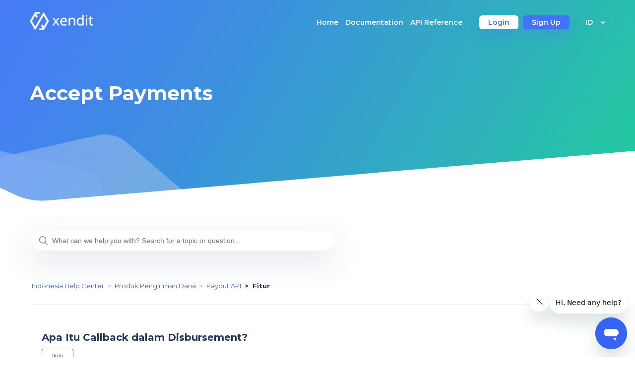

--- FILE ---
content_type: text/html; charset=utf-8
request_url: https://help.xendit.co/hc/id/articles/360028007071-Apa-Itu-Callback-dalam-Disbursement
body_size: 5194
content:
<!DOCTYPE html>
<html dir="ltr" lang="id">
<head>
  <meta charset="utf-8" />
  <!-- v26823 -->


  <title>Apa Itu Callback dalam Disbursement? &ndash; Indonesia Help Center</title>

  <meta name="csrf-param" content="authenticity_token">
<meta name="csrf-token" content="">

  <meta name="description" content="Callback adalah notifikasi yang kami kirimkan ke server Anda untuk pemberitahuan apakah status disbursement berhasil atau gagal.   Anda..." /><meta property="og:image" content="https://help.xendit.co/hc/theming_assets/01HZKWHANJ7FWVRZCYSZY43JP3" />
<meta property="og:type" content="website" />
<meta property="og:site_name" content="Indonesia Help Center" />
<meta property="og:title" content="Apa Itu Callback dalam Disbursement?" />
<meta property="og:description" content="Callback adalah notifikasi yang kami kirimkan ke server Anda untuk pemberitahuan apakah status disbursement berhasil atau gagal.
 
Anda juga dapat melihat informasi lengkap tentang callback disburs..." />
<meta property="og:url" content="https://help.xendit.co/hc/id/articles/360028007071-Apa-Itu-Callback-dalam-Disbursement" />
<link rel="canonical" href="https://help.xendit.co/hc/id/articles/360028007071-Apa-Itu-Callback-dalam-Disbursement">
<link rel="alternate" hreflang="en-us" href="https://help.xendit.co/hc/en-us/articles/360028007071-What-is-a-callback-in-Disbursement">
<link rel="alternate" hreflang="id" href="https://help.xendit.co/hc/id/articles/360028007071-Apa-Itu-Callback-dalam-Disbursement">
<link rel="alternate" hreflang="x-default" href="https://help.xendit.co/hc/en-us/articles/360028007071-What-is-a-callback-in-Disbursement">

  <link rel="stylesheet" href="//static.zdassets.com/hc/assets/application-f34d73e002337ab267a13449ad9d7955.css" media="all" id="stylesheet" />
    <!-- Entypo pictograms by Daniel Bruce — www.entypo.com -->
    <link rel="stylesheet" href="//static.zdassets.com/hc/assets/theming_v1_support-e05586b61178dcde2a13a3d323525a18.css" media="all" />
  <link rel="stylesheet" type="text/css" href="/hc/theming_assets/2232751/360000200132/style.css?digest=52573449144089">

  <link rel="icon" type="image/x-icon" href="/hc/theming_assets/01HZKWHASXV0HYF8MQ158Y7YVN">

    <script src="//static.zdassets.com/hc/assets/jquery-ed472032c65bb4295993684c673d706a.js"></script>
    

  <meta content="width=device-width, initial-scale=1.0" name="viewport" />
<!-- Google Tag Manager -->
<script>(function(w,d,s,l,i){w[l]=w[l]||[];w[l].push({'gtm.start':
new Date().getTime(),event:'gtm.js'});var f=d.getElementsByTagName(s)[0],
j=d.createElement(s),dl=l!='dataLayer'?'&l='+l:'';j.async=true;j.src=
'https://www.googletagmanager.com/gtm.js?id='+i+dl;f.parentNode.insertBefore(j,f);
})(window,document,'script','dataLayer','GTM-T75L6CR');</script>
<!-- End Google Tag Manager -->
<link rel="stylesheet" href="https://fonts.googleapis.com/css?family=Montserrat:400,500,600,700|Roboto:300,400">

<!-- ADA Chatbot 
<script id="__ada" data-handle="xendit" src="https://static.ada.support/embed2.js"></script>
End ADA Chatbot -->

<!-- Start of xenditsupport Zendesk Widget script -->
<script id="ze-snippet" src="https://static.zdassets.com/ekr/snippet.js?key=1220dc5c-342a-4b71-aa10-98b690a62ec8"> </script>
<!-- End of xenditsupport Zendesk Widget script -->
<script>
if (
    window.location.href.includes("?return_to=%2Fhc%2Frequests")
) {
    window.location.href = "https://help.xendit.co/hc/en-us/requests/";
}
</script>
  <script type="text/javascript" src="/hc/theming_assets/2232751/360000200132/script.js?digest=52573449144089"></script>
</head>
<body class="community-enabled">
  
  
  

  <!-- Google Tag Manager (noscript) -->
<noscript><iframe src="https://www.googletagmanager.com/ns.html?id=GTM-T75L6CR"
height="0" width="0" style="display:none;visibility:hidden"></iframe></noscript>
<!-- End Google Tag Manager (noscript) -->

<header class="header">
  <div class="logo">
    <a title="Beranda" href="/hc/id">
      <img src="/hc/theming_assets/01HZKWHANJ7FWVRZCYSZY43JP3" alt="Halaman beranda Pusat Bantuan Indonesia Help Center">
    </a>
  </div>
  <div class="nav-wrapper">
    <span class="icon-menu" tabindex="0" role="button" aria-controls="user-nav" aria-expanded="false" aria-label="Buka/tutup menu navigasi"></span>
    <nav class="user-nav" id="user-nav">
      <a href="/hc/en-us/">Home</a>
      <a href="https://docs.xendit.co/" target="_blank">Documentation</a>
      <a href="https://developers.xendit.co/api-reference/" target="_blank">API Reference</a>
      <a href="https://dashboard.xendit.co/" target="_blank" class="login-btn">Login</a>
      <a href="https://dashboard.xendit.co/auth/register/" target="_blank" class="sign-up-btn">Sign Up</a>
    </nav>
    <div class="header-language-selector">
      
        <div class="dropdown language-selector">
          <button class="dropdown-toggle" aria-haspopup="true">
            <span id="language-text"></span>
            <span th="language-text"></span>
          </button>
          <span class="dropdown-menu dropdown-menu-end" role="menu">
            
              <a href="/hc/change_language/en-us?return_to=%2Fhc%2Fen-us%2Farticles%2F360028007071-What-is-a-callback-in-Disbursement" dir="ltr" rel="nofollow" role="menuitem">
                English (US)
              </a>
            
              <a href="/hc/change_language/th?return_to=%2Fhc%2Fth" dir="ltr" rel="nofollow" role="menuitem">
                ไทย
              </a>
            
          </span>
        </div>
      
    </div>
  </div>
  <div class="mobile-menu">
    <a class="close" href="#">&times;</a>
    <nav class="mobile-nav">
      <ul>
        <li><a href="/hc/en-us/">Home</a></li>
        <li><a href="https://docs.xendit.co/" target="_blank">Documentation</a></li>
        <li><a href="https://developers.xendit.co/api-reference/" target="_blank">API Reference</a></li>
        <li class="centered sign-up">
          <a href="https://dashboard.xendit.co/auth/register/" target="_blank" class="sign-up-btn">Sign Up Now</a>
        </li>
        <li class="centered">
          <a href="https://dashboard.xendit.co/" target="_blank" class="login-btn">Login</a>
        </li>
      </ul>
    </nav>
  </div>
  <div class="overlay"></div>
</header>


  <main role="main">
    <section class="section hero">
  <div class="hero-inner">
    <h1 class="hero-page-title">Accept Payments</h1>
  </div>
</section>

<div class="container">
  <div class="search-bar">
    <form role="search" class="search" data-search="" action="/hc/id/search" accept-charset="UTF-8" method="get"><input type="hidden" name="utf8" value="&#x2713;" autocomplete="off" /><input type="hidden" name="category" id="category" value="37175898319513" autocomplete="off" />
<input type="search" name="query" id="query" placeholder="What can we help you with? Search for a topic or question..." aria-label="What can we help you with? Search for a topic or question..." /></form>
  </div>

  <nav class="sub-nav">
    <ol class="breadcrumbs">
  
    <li title="Indonesia Help Center">
      
        <a href="/hc/id">Indonesia Help Center</a>
      
    </li>
  
    <li title="Produk Pengiriman Dana">
      
        <a href="/hc/id/categories/37175898319513-Produk-Pengiriman-Dana">Produk Pengiriman Dana</a>
      
    </li>
  
    <li title="Payout API">
      
        <a href="/hc/id/sections/37176095621529-Payout-API">Payout API</a>
      
    </li>
  
    <li title="Fitur">
      
        <a href="/hc/id/sections/37176229379993-Fitur">Fitur</a>
      
    </li>
  
</ol>

  </nav>

  <div class="article-container" id="article-container">
    <article class="article">
      <header class="article-header">
        <h1 title="Apa Itu Callback dalam Disbursement?" class="article-title">
          Apa Itu Callback dalam Disbursement?
          
        </h1>

        
          <a class="article-subscribe" title="Membuka dialog masuk" rel="nofollow" role="button" data-auth-action="signin" aria-selected="false" href="/hc/id/articles/360028007071-Apa-Itu-Callback-dalam-Disbursement/subscription.html">Ikuti</a>
        
      </header>

      <section class="article-info">
        <div class="article-content">
          <div class="article-body"><p><span style="font-weight: 400;">Callback adalah notifikasi yang kami kirimkan ke server Anda untuk pemberitahuan apakah status disbursement berhasil atau gagal.</span></p>
<p>&nbsp;</p>
<p><span style="font-weight: 400;">Anda juga dapat melihat informasi lengkap tentang callback disbursement <a href="https://developers.xendit.co/api-reference/id/#notifikasi-disbursement" target="_self">disini</a></span></p></div>

          <div class="article-attachments">
            <ul class="attachments">
              
            </ul>
          </div>
        </div>
      </section>
     
    <footer>
        
          <div class="article-votes">
            <span class="article-votes-question">Apakah artikel ini membantu?</span>
            <div class="article-votes-controls" role='radiogroup'>
              <a class="button article-vote article-vote-up" data-helper="vote" data-item="article" data-type="up" data-id="360028007071" data-upvote-count="2" data-vote-count="4" data-vote-sum="0" data-vote-url="/hc/id/articles/360028007071/vote" data-value="null" data-label="2 dari 4 menganggap ini berguna" data-selected-class="null" aria-selected="false" role="radio" rel="nofollow" title="Ya" href="#"></a>
              <a class="button article-vote article-vote-down" data-helper="vote" data-item="article" data-type="down" data-id="360028007071" data-upvote-count="2" data-vote-count="4" data-vote-sum="0" data-vote-url="/hc/id/articles/360028007071/vote" data-value="null" data-label="2 dari 4 menganggap ini berguna" data-selected-class="null" aria-selected="false" role="radio" rel="nofollow" title="Tidak" href="#"></a>
            </div>
          </div>
        
      </footer>  
      

        <div class="article-comments" id="article-comments">
          <section class="comments">
            
            
            
            

            <ul id="comments" class="comment-list">
              
            </ul>

            

            
            
						
            
            
          </section>
        </div>
      
      
    </article>
  </div>
</div>
  </main>

  <footer class="footer">
    <div class="footer-inner" style="color:white">
        <nav class="footer-nav">
            <a href="https://www.xendit.co/id/company/" target="_blank">Tentang Kami</a>
<a href="https://www.xendit.co/id/careers/" target="_blank">Karir</a>
<a href="https://www.xendit.co/id/privacy-policy/" target="_blank">Kebijakan Privasi</a>
<a href="https://blog.xendit.co/id/" target="_blank">Blog</a>
<a href="mailto:help@xendit.co?subject=Inquiry">Hubungi Kami</a>
          <br/>
          <!--<br/>Rukan Grand Panglima Polim Kav.78, Jl. Panglima Polim Raya Pulo,<br/>Kebayoran Baru, Jakarta Selatan 12160-->
          <br/>Gedung Victoria, Jl. Sultan Hasanudin No.47-51, Melawai, <br/>Kec. Kby. Baru, Kota Jakarta Selatan, Daerah Khusus Ibukota Jakarta 12160
        </nav>
        <span style="line-height:30px;">
          <span class="whatsapp-icon"></span><b>WhatsApp:</b> +62 813 8474 8739 (For Indonesia)<br>
          <span class="viber-icon"></span><b>Viber:</b> <a class="viber-icon-pc" style="color:white; text-decoration:underline;position: relative;" href="javascript:void(0)" id="viber-link">XenditCustomerSuccessPH <span class="viber-qr">Please scan the QR code below to chat with us via Viber <img src="https://static.xendit.co/img/zendesk-guide/image__87_.png"></span></a> <a class="viber-icon-sp" href="viber://pa/info?uri=xenditcustomersuccessph" style="color:white; text-decoration:underline" target="_blank">Click here</a> (For Philippines)<br>
          <span class="phone-icon"></span><b>Indonesia Office:</b> +62 21 2793 7552 (Temporarily not available)<br>
          <br>© 2023 Xendit (PT Sinar Digital Terdepan). All rights reserved.
        </span>
    </div>
</footer>


  <!-- / -->

  
  <script src="//static.zdassets.com/hc/assets/id.3a7473d53c57c2a59d64.js"></script>
  

  <script type="text/javascript">
  /*

    Greetings sourcecode lurker!

    This is for internal Zendesk and legacy usage,
    we don't support or guarantee any of these values
    so please don't build stuff on top of them.

  */

  HelpCenter = {};
  HelpCenter.account = {"subdomain":"xenditsupport","environment":"production","name":"Xendit"};
  HelpCenter.user = {"identifier":"da39a3ee5e6b4b0d3255bfef95601890afd80709","email":null,"name":"","role":"anonymous","avatar_url":"https://assets.zendesk.com/hc/assets/default_avatar.png","is_admin":false,"organizations":[],"groups":[]};
  HelpCenter.internal = {"asset_url":"//static.zdassets.com/hc/assets/","web_widget_asset_composer_url":"https://static.zdassets.com/ekr/snippet.js","current_session":{"locale":"id","csrf_token":null,"shared_csrf_token":null},"usage_tracking":{"event":"article_viewed","data":"BAh7CDoLbG9jYWxlSSIHaWQGOgZFVDoPYXJ0aWNsZV9pZGwrCJ9qV9NTADoKX21ldGF7DDoPYWNjb3VudF9pZGkDrxEiOhNoZWxwX2NlbnRlcl9pZGwrCFcqr9FTADoNYnJhbmRfaWRsKwjEHa/RUwA6DHVzZXJfaWQwOhN1c2VyX3JvbGVfbmFtZUkiDkFOT05ZTU9VUwY7BlQ7AEkiB2lkBjsGVDoaYW5vbnltb3VzX3RyYWNraW5nX2lkMA==--963ca7167d9debb066f4815391a950153d9ac082","url":"https://help.xendit.co/hc/activity"},"current_record_id":"360028007071","current_record_url":"/hc/id/articles/360028007071-Apa-Itu-Callback-dalam-Disbursement","current_record_title":"Apa Itu Callback dalam Disbursement?","current_text_direction":"ltr","current_brand_id":360000200132,"current_brand_name":"Xendit","current_brand_url":"https://xenditsupport.zendesk.com","current_brand_active":true,"current_path":"/hc/id/articles/360028007071-Apa-Itu-Callback-dalam-Disbursement","show_autocomplete_breadcrumbs":true,"user_info_changing_enabled":false,"has_user_profiles_enabled":false,"has_end_user_attachments":true,"user_aliases_enabled":true,"has_anonymous_kb_voting":true,"has_multi_language_help_center":true,"show_at_mentions":false,"embeddables_config":{"embeddables_web_widget":false,"embeddables_help_center_auth_enabled":false,"embeddables_connect_ipms":false},"answer_bot_subdomain":"static","gather_plan_state":"subscribed","has_article_verification":true,"has_gather":true,"has_ckeditor":false,"has_community_enabled":true,"has_community_badges":true,"has_community_post_content_tagging":true,"has_gather_content_tags":true,"has_guide_content_tags":true,"has_user_segments":true,"has_answer_bot_web_form_enabled":false,"has_garden_modals":false,"theming_cookie_key":"hc-da39a3ee5e6b4b0d3255bfef95601890afd80709-2-preview","is_preview":false,"has_search_settings_in_plan":true,"theming_api_version":1,"theming_settings":{"brand_color":"rgba(68, 108, 179, 1)","brand_text_color":"rgba(0, 0, 0, 1)","text_color":"rgba(68, 108, 179, 1)","link_color":"rgba(68, 108, 179, 1)","background_color":"rgba(255, 255, 255, 1)","heading_font":"-apple-system, BlinkMacSystemFont, 'Segoe UI', Helvetica, Arial, sans-serif","text_font":"-apple-system, BlinkMacSystemFont, 'Segoe UI', Helvetica, Arial, sans-serif","logo":"/hc/theming_assets/01HZKWHANJ7FWVRZCYSZY43JP3","favicon":"/hc/theming_assets/01HZKWHASXV0HYF8MQ158Y7YVN","homepage_background_image":"/hc/theming_assets/01HZKWHAY662VHDG37SE3MZ0FJ","community_background_image":"/hc/theming_assets/01HZKWHB2BMTBP6K3JHD89B5NY","community_image":"/hc/theming_assets/01HZKWHB6M2QEJDTFJ8RENWX6X","instant_search":true,"scoped_kb_search":true,"scoped_community_search":false,"show_recent_activity":false,"show_articles_in_section":true,"show_article_author":false,"show_article_comments":true,"show_follow_article":true,"show_recently_viewed_articles":false,"show_related_articles":false,"show_article_sharing":false,"show_follow_section":false,"show_follow_post":true,"show_post_sharing":false,"show_follow_topic":true},"has_pci_credit_card_custom_field":true,"help_center_restricted":false,"is_assuming_someone_else":false,"flash_messages":[],"user_photo_editing_enabled":true,"user_preferred_locale":"en-us","base_locale":"id","login_url":"https://xenditsupport.zendesk.com/access?brand_id=360000200132\u0026return_to=https%3A%2F%2Fhelp.xendit.co%2Fhc%2Fid%2Farticles%2F360028007071-Apa-Itu-Callback-dalam-Disbursement","has_alternate_templates":true,"has_custom_statuses_enabled":true,"has_hc_generative_answers_setting_enabled":true,"has_generative_search_with_zgpt_enabled":false,"has_suggested_initial_questions_enabled":false,"has_guide_service_catalog":true,"has_service_catalog_search_poc":false,"has_service_catalog_itam":false,"has_csat_reverse_2_scale_in_mobile":false,"has_knowledge_navigation":false,"has_unified_navigation":false,"has_csat_bet365_branding":false,"version":"v26823","dev_mode":false};
</script>

  
  <script src="//static.zdassets.com/hc/assets/moment-3b62525bdab669b7b17d1a9d8b5d46b4.js"></script>
  <script src="//static.zdassets.com/hc/assets/hc_enduser-2a5c7d395cc5df83aeb04ab184a4dcef.js"></script>
  
  
</body>
</html>

--- FILE ---
content_type: image/svg+xml
request_url: https://help.xendit.co/hc/theming_assets/01HZKWHAY662VHDG37SE3MZ0FJ
body_size: 820
content:
<?xml version="1.0" encoding="UTF-8"?>
<svg width="1440px" height="350px" viewBox="0 0 1440 350" version="1.1" xmlns="http://www.w3.org/2000/svg" xmlns:xlink="http://www.w3.org/1999/xlink">
    <!-- Generator: Sketch 50.2 (55047) - http://www.bohemiancoding.com/sketch -->
    <title>zendesk_header</title>
    <desc>Created with Sketch.</desc>
    <defs>
        <linearGradient x1="95.7030093%" y1="56.3609741%" x2="-5.88125%" y2="42.2224121%" id="linearGradient-1">
            <stop stop-color="#21CE9A" offset="0%"></stop>
            <stop stop-color="#2EB1BB" offset="25%"></stop>
            <stop stop-color="#3C91DE" offset="57%"></stop>
            <stop stop-color="#457EF3" offset="83%"></stop>
            <stop stop-color="#4877FB" offset="100%"></stop>
        </linearGradient>
        <path d="M0,0 L0,248.707478 L193.183262,339.178268 C210.664419,347.364972 230.556561,350.845467 250.324041,349.176095 L1440,248.707478 L1440,0 L0,0 Z" id="path-2"></path>
    </defs>
    <g id="Page-1" stroke="none" stroke-width="1" fill="none" fill-rule="evenodd">
        <g id="zendesk_header_v1">
            <g id="Path-4" fill="url(#linearGradient-1)" fill-rule="nonzero">
                <path d="M0,0 L0,248.707478 L193.183262,339.178268 C210.664419,347.364972 230.556561,350.845467 250.324041,349.176095 L1440,248.707478 L1440,0 L0,0 Z" id="path-2"></path>
            </g>
            <g id="Group-6-Clipped">
                <g>
                    <mask id="mask-3" fill="white">
                        <use xlink:href="#path-2"></use>
                    </mask>
                    <g id="path-2"></g>
                    <g id="Group-6" opacity="0.3" mask="url(#mask-3)">
                        <g transform="translate(-454.000000, 126.702221)" id="Group">
                            <g>
                                <g fill="#EBECF0" fill-rule="nonzero">
                                    <path d="M751.917203,103.823376 L1083.83441,270.253575 C1099.30446,278.010582 1108.83441,292.346123 1108.83441,307.860137 L1108.83441,640.720536 C1108.83441,656.23455 1099.30446,670.57009 1083.83441,678.327098 L751.917203,844.757297 C736.447149,852.514304 717.387257,852.514304 701.917203,844.757297 L370,678.327098 C354.529946,670.57009 345,656.23455 345,640.720536 L345,307.860137 C345,292.346123 354.529946,278.010582 370,270.253575 L701.917203,103.823376 C717.387257,96.0663683 736.447149,96.0663683 751.917203,103.823376 Z" id="Polygon-Copy-3" style="mix-blend-mode: overlay;" transform="translate(726.917205, 474.290336) rotate(14.000000) translate(-726.917205, -474.290336) "></path>
                                    <path d="M491.917203,82.1112158 L823.834406,248.541415 C839.30446,256.298422 848.834406,270.633963 848.834406,286.147977 L848.834406,619.008376 C848.834406,634.52239 839.30446,648.857931 823.834406,656.614938 L491.917203,823.045137 C476.447149,830.802144 457.387257,830.802144 441.917203,823.045137 L110,656.614938 C94.529946,648.857931 85,634.52239 85,619.008376 L85,286.147977 C85,270.633963 94.529946,256.298422 110,248.541415 L441.917203,82.1112158 C457.387257,74.3542086 476.447149,74.3542086 491.917203,82.1112158 Z" id="Polygon" style="mix-blend-mode: overlay;" transform="translate(466.917203, 452.578176) rotate(-14.000000) translate(-466.917203, -452.578176) "></path>
                                </g>
                            </g>
                        </g>
                    </g>
                </g>
            </g>
        </g>
    </g>
</svg>

--- FILE ---
content_type: image/svg+xml
request_url: https://help.xendit.co/hc/theming_assets/01HZKWHAGK35NWXY5EJAW3FDTA
body_size: 103
content:
<?xml version="1.0" encoding="UTF-8"?>
<svg width="1440px" height="257px" viewBox="0 0 1440 257" version="1.1" xmlns="http://www.w3.org/2000/svg" xmlns:xlink="http://www.w3.org/1999/xlink">
    <!-- Generator: Sketch 59.1 (86144) - https://sketch.com -->
    <title>Zendesk - Footer</title>
    <desc>Created with Sketch.</desc>
    <defs>
        <linearGradient x1="95.7030093%" y1="52.5940306%" x2="-5.88125%" y2="46.8282687%" id="linearGradient-1">
            <stop stop-color="#4877FB" offset="0%"></stop>
            <stop stop-color="#457EF3" offset="17%"></stop>
            <stop stop-color="#3C91DE" offset="43%"></stop>
            <stop stop-color="#2EB1BB" offset="75%"></stop>
            <stop stop-color="#21CE9A" offset="100%"></stop>
        </linearGradient>
    </defs>
    <g id="Others" stroke="none" stroke-width="1" fill="none" fill-rule="evenodd">
        <g id="Help-Desk---Main-page" transform="translate(0.000000, -1040.000000)" fill="url(#linearGradient-1)" fill-rule="nonzero">
            <g id="Group-23" transform="translate(0.000000, 1038.000000)">
                <path d="M0,0.368895689 L0,140.368896 L193.183262,244.539549 C210.664419,253.965953 230.556561,257.973495 250.324041,256.051332 L1440,140.368896 L1440,140.368896 L1440,0.368895689 L0,0.368895689 Z" id="Zendesk---Footer" transform="translate(720.000000, 129.684448) scale(-1, -1) translate(-720.000000, -129.684448) "></path>
            </g>
        </g>
    </g>
</svg>

--- FILE ---
content_type: image/svg+xml
request_url: https://static.xendit.co/img/zendesk-guide/footer-viber-icons.svg
body_size: 1192
content:
<svg width="23" height="24" viewBox="0 0 23 24" fill="none" xmlns="http://www.w3.org/2000/svg">
<path d="M20.1917 2.337C19.5965 1.78863 17.1874 0.0404148 11.8162 0.0169803C11.8162 0.0169803 5.48417 -0.36266 2.40019 2.46823C0.684776 4.18364 0.0801641 6.70052 0.0145473 9.81731C-0.0510694 12.9341 -0.130747 18.774 5.49823 20.3582H5.50292L5.49823 22.7766C5.49823 22.7766 5.46074 23.7562 6.10753 23.953C6.88556 24.1968 7.34488 23.4515 8.09009 22.6501C8.49786 22.2095 9.06029 21.5627 9.48679 21.0706C13.3394 21.394 16.2969 20.6534 16.6343 20.5457C17.4124 20.2926 21.8134 19.7301 22.5258 13.8902C23.2663 7.86287 22.1696 4.0571 20.1917 2.337ZM20.8432 13.4497C20.2386 18.3241 16.6718 18.6334 16.0157 18.8443C15.7344 18.9334 13.1332 19.5801 9.86643 19.3692C9.86643 19.3692 7.42924 22.3079 6.66996 23.0719C6.42155 23.3203 6.14971 23.2969 6.1544 22.8047C6.1544 22.4813 6.17315 18.7881 6.17315 18.7881C6.16846 18.7881 6.16846 18.7881 6.17315 18.7881C1.40187 17.4663 1.68309 12.4935 1.73464 9.8923C1.7862 7.29107 2.27833 5.15852 3.73127 3.72433C6.34188 1.35744 11.7178 1.70896 11.7178 1.70896C16.2594 1.7277 18.4341 3.09628 18.9403 3.5556C20.6135 4.98979 21.4665 8.42061 20.8432 13.4497ZM14.3284 9.66264C14.3471 10.0657 13.7425 10.0938 13.7238 9.69077C13.6722 8.65964 13.1895 8.15814 12.1958 8.1019C11.7928 8.07847 11.8303 7.47386 12.2286 7.49729C13.5363 7.56759 14.2628 8.3175 14.3284 9.66264ZM15.2798 10.1923C15.3267 8.20501 14.0847 6.64896 11.7271 6.47554C11.3287 6.44742 11.3709 5.84281 11.7693 5.87093C14.4877 6.06778 15.936 7.93786 15.8844 10.2063C15.8797 10.6094 15.2704 10.5907 15.2798 10.1923ZM17.4827 10.8203C17.4874 11.2234 16.8781 11.2281 16.8781 10.825C16.8499 7.00516 14.3049 4.92418 11.2163 4.90074C10.8179 4.89605 10.8179 4.29613 11.2163 4.29613C14.6705 4.31956 17.4499 6.7052 17.4827 10.8203ZM16.953 15.4182V15.4275C16.4469 16.3181 15.5001 17.3023 14.5252 16.9883L14.5159 16.9742C13.5269 16.6977 11.1975 15.4978 9.72583 14.3261C8.96655 13.7262 8.27288 13.0185 7.73858 12.3389C7.25583 11.7343 6.76839 11.0172 6.29501 10.1548C5.2967 8.35031 5.07641 7.54416 5.07641 7.54416C4.76239 6.56928 5.74195 5.62253 6.63715 5.11634H6.64653C7.07772 4.89137 7.49017 4.96636 7.7667 5.29913C7.7667 5.29913 8.34788 5.99279 8.59628 6.33494C8.83063 6.65365 9.14465 7.16452 9.30869 7.45042C9.59459 7.96129 9.41649 8.48154 9.13528 8.69714L8.57285 9.14708C8.28695 9.37674 8.32444 9.80325 8.32444 9.80325C8.32444 9.80325 9.15871 12.9575 12.2755 13.7543C12.2755 13.7543 12.702 13.7918 12.9317 13.5059L13.3816 12.9435C13.5972 12.6623 14.1175 12.4842 14.6283 12.7701C15.3173 13.1591 16.1938 13.7637 16.7749 14.3121C17.103 14.5792 17.178 14.987 16.953 15.4182Z" fill="white"/>
</svg>


--- FILE ---
content_type: text/javascript; charset=utf-8
request_url: https://help.xendit.co/hc/theming_assets/2232751/360000200132/script.js?digest=52573449144089
body_size: 4628
content:
document.addEventListener('DOMContentLoaded', function () {
  $('.overlay').click(function() {
    $('.mobile-menu').removeClass('active');
    $('.overlay').removeClass('active');
  });

  $('.mobile-menu .close').click(function() {
    $('.mobile-menu').removeClass('active');
    $('.overlay').removeClass('active');
  });

  $('.icon-menu').click(function () {
    $('.mobile-menu').addClass('active');
    $('.overlay').addClass('active');
  });
  
  //show video for manager & agent
  if (HelpCenter.user.role=="manager" || HelpCenter.user.role=="agent"){
 		$("div.video-placeholder").show();
  }
  
  // hide icon-menu, user-nav, header-language-selector and mobile-menu if url path is containing /hc/en-us/requests or /hc/id/requests
  if (window.location.href.indexOf("/hc/en-us/requests") > -1 || window.location.href.indexOf("/hc/id/requests") > -1) {
    document.getElementsByClassName("icon-menu")[0].style.setProperty("display", "none", "important");
    document.getElementsByClassName("user-nav")[0].style.setProperty("display", "none", "important");
    document.getElementsByClassName("header-language-selector")[0].style.setProperty("display", "none", "important");
    document.getElementsByClassName("mobile-menu")[0].style.setProperty("display", "none", "important");
  }
  
  var urlPathname = window.location.pathname,
      englishSite = urlPathname.includes('/hc/en-us'),
      indonesianSite = urlPathname.includes('/hc/id'),
      thaiSite = urlPathname.includes('/hc/th'),
      languageTextId = document.getElementById('language-text');

  if (englishSite) {
    languageTextId.innerHTML = "EN";
  } else if (indonesianSite) {
    languageTextId.innerHTML = "ID";
  } else if (thaiSite) {
    languageTextId.innerHTML = "TH";
  }
	
  // Variable declaration for EN version
  var categoryAboutUs = document.getElementById('About Us'),
      categoryAboutUsIcon = document.getElementById('icon-About Us'),
      categoryRegistration = document.getElementById('Registration'),
      categoryRegistrationIcon = document.getElementById('icon-Registration'),
      categoryContactUs = document.getElementById('Contact Us'),
      categoryContactUsIcon = document.getElementById('icon-Contact Us'),
      categoryAcceptPayments = document.getElementById('Accept Payments'),
      categoryAcceptPaymentsIcon = document.getElementById('icon-Accept Payments'),
      categoryAccount = document.getElementById('Account'),
      categoryAccountIcon = document.getElementById('icon-Account'),
      categoryBillingAndTaxes = document.getElementById('Billing & Taxes'),
      categoryBillingAndTaxesIcon = document.getElementById('icon-Billing & Taxes'),
      categoryIntegration = document.getElementById('Integration'),
      categoryIntegrationIcon = document.getElementById('icon-Integration'),
      categorySendingMoney = document.getElementById('Sending Money'),
      categorySendingMoneyIcon = document.getElementById('icon-Sending Money'),
  		categoryPricing = document.getElementById('Pricing'),
      categoryPricingIcon = document.getElementById('icon-Pricing'),
  		categoryXenPlatform = document.getElementById('XenPlatform'),
      categoryXenPlatformIcon = document.getElementById('icon-XenPlatform'),
  		categoryOtherBusiness = document.getElementById('Other Businesses'),
      categoryOtherBusinessIcon = document.getElementById('icon-Other Businesses'),
      categorySecurity = document.getElementById('Security'),
      categorySecurityIcon = document.getElementById('icon-Security'),
      categoryInternalKnowledge = document.getElementById('Internal Knowledge'),
      categoryInternalKnowledgeIcon = document.getElementById('icon-Internal Knowledge'),
      categoryPaymentChannels = document.getElementById('Payment Channels'),
      categoryPaymentChannelsIcon = document.getElementById('icon-Payment Channels'),
      categoryMyXenditAccount = document.getElementById('My Xendit Account'),
      categoryMyXenditAccountIcon = document.getElementById('icon-My Xendit Account'),
      categoryPayoutProducts = document.getElementById('Payout Products'),
      categoryPayoutProductsIcon = document.getElementById('icon-Payout Products'),
      categoryxenPlatform = document.getElementById('xenPlatform'),
      categoryxenPlatformIcon = document.getElementById('icon-xenPlatform'),
      categoryGettingStarted = document.getElementById('Getting Started'),
      categoryGettingStartedIcon = document.getElementById('icon-Getting Started');
  
  // Variable declaration for ID version
  var categoryTentangKami = document.getElementById('Tentang Kami'),
      categoryTentangKamiIcon = document.getElementById('icon-Tentang Kami'),
      categoryRegistrasi = document.getElementById('Registrasi'),
      categoryRegistrasiIcon = document.getElementById('icon-Registrasi'),
      categoryTerimaPembayaran = document.getElementById('Terima Pembayaran'),
      categoryTerimaPembayaranIcon = document.getElementById('icon-Terima Pembayaran'),
      categoryKontakKami = document.getElementById('Kontak Kami'),
      categoryKontakKamiIcon = document.getElementById('icon-Kontak Kami'),
      categoryAkun = document.getElementById('Akun'),
      categoryAkunIcon = document.getElementById('icon-Akun'),
      categoryBiayaDanPajak = document.getElementById('Tagihan dan Pajak'),
      categoryBiayaDanPajakIcon = document.getElementById('icon-Tagihan dan Pajak'),
      categoryIntegrasi = document.getElementById('Integrasi'),
      categoryIntegrasiIcon = document.getElementById('icon-Integrasi'),
  		categoryXenPlatform = document.getElementById('XenPlatform'),
      categoryXenPlatformIcon = document.getElementById('icon-XenPlatform'),
  		categoryBisnisLain = document.getElementById('Bisnis Lain'),
      categoryBisnisLainIcon = document.getElementById('icon-Bisnis Lain'),
      categoryPengirimanDana = document.getElementById('Pengiriman Dana'),
      categoryPengirimanDanaIcon = document.getElementById('icon-Pengiriman Dana'),
  		categoryBiayaLayanan = document.getElementById('Biaya Layanan'),
      categoryBiayaLayananIcon = document.getElementById('icon-Biaya Layanan'),
      categoryKeamanan = document.getElementById('Keamanan'),
      categoryKeamananIcon = document.getElementById('icon-Keamanan'),
      categoryChannelPembayaran = document.getElementById('Channel Pembayaran'),
      categoryChannelPembayaranIcon = document.getElementById('icon-Channel Pembayaran'),
      categoryAkunXenditSaya = document.getElementById('Akun Xendit Saya'),
      categoryAkunXenditSayaIcon = document.getElementById('icon-Akun Xendit Saya'),
      categoryProdukPengirimanDana = document.getElementById('Produk Pengiriman Dana'),
      categoryProdukPengirimanDanaIcon = document.getElementById('icon-Produk Pengiriman Dana'),
      categoryxenPlatform = document.getElementById('xenPlatform'),
      categoryxenPlatformIcon = document.getElementById('icon-xenPlatform'),
      categoryMemulaidiXendit = document.getElementById('Memulai di Xendit'),
      categoryMemulaidiXenditIcon = document.getElementById('icon-Memulai di Xendit');

   // Variable declaration for TH version
  var categoryช่องทางชำระเงิน = document.getElementById('ช่องทางชำระเงิน'),
      categoryช่องทางชำระเงินIcon = document.getElementById('icon-ช่องทางชำระเงิน'),
      categoryบัญชีXenditของฉัน = document.getElementById('บัญชี Xendit ของฉัน'),
      categoryบัญชีXenditของฉันIcon = document.getElementById('icon-บัญชี Xendit ของฉัน'),
      categoryPayoutProducts = document.getElementById('Payout Products'),
      categoryPayoutProductsIcon = document.getElementById('icon-Payout Products'),
      categoryxenPlatform = document.getElementById('xenPlatform'),
      categoryxenPlatformIcon = document.getElementById('icon-xenPlatform'),
      categoryเริ่มต้นใช้งาน = document.getElementById('เริ่มต้นใช้งาน'),
      categoryเริ่มต้นใช้งานIcon = document.getElementById('icon-เริ่มต้นใช้งาน');
  
  // Icon source for EN version
  categoryAboutUs ? categoryAboutUsIcon.src = 'https://static.xendit.co/img/zendesk-guide/ic-general.svg' : null;
  categoryRegistration ? categoryRegistrationIcon.src = 'https://static.xendit.co/img/zendesk-guide/ic-registration.svg' : null;
  categoryContactUs ? categoryContactUsIcon.src = 'https://static.xendit.co/img/zendesk-guide/ic-contact-us.svg' : null;
  categoryAcceptPayments ? categoryAcceptPaymentsIcon.src = 'https://static.xendit.co/img/zendesk-guide/ic-accept-payments.svg' : null;
  categoryAccount ? categoryAccountIcon.src = 'https://static.xendit.co/img/zendesk-guide/ic-my-account.svg' : null;
  categoryBillingAndTaxes ? categoryBillingAndTaxesIcon.src = 'https://static.xendit.co/img/zendesk-guide/ic-billing-taxes.svg' : null;
  categoryIntegration ? categoryIntegrationIcon.src = 'https://static.xendit.co/img/zendesk-guide/ic-integration.svg' : null;
  categorySendingMoney ? categorySendingMoneyIcon.src = 'https://static.xendit.co/img/zendesk-guide/ic-send-money.svg' : null;
  categoryPricing ? categoryPricingIcon.src = 'https://static.xendit.co/img/zendesk-guide/ic-pricing.svg' : null;
  categoryXenPlatform ? categoryXenPlatformIcon.src = 'https://static.xendit.co/img/zendesk-guide/ic-xen-platform.svg' : null;
  categoryOtherBusiness ? categoryOtherBusinessIcon.src = 'https://static.xendit.co/img/zendesk-guide/ic-other-business.svg' : null;
  categorySecurity ? categorySecurityIcon.src = 'https://static.xendit.co/img/zendesk-guide/ic-security.svg' : null;
  categoryInternalKnowledge ? categoryInternalKnowledgeIcon.src = 'https://static.xendit.co/img/zendesk-guide/ic-internal-knowledge.svg' : null;
  categoryPaymentChannels ? categoryPaymentChannelsIcon.src = 'https://static.xendit.co/img/zendesk-guide/ic-accept-payments.svg' : null;
  categoryMyXenditAccount ? categoryMyXenditAccountIcon.src = 'https://static.xendit.co/img/zendesk-guide/ic-my-account.svg' : null;
  categoryPayoutProducts ? categoryPayoutProductsIcon.src = 'https://static.xendit.co/img/zendesk-guide/ic-send-money.svg' : null;
  categoryxenPlatform ? categoryxenPlatformIcon.src = 'https://static.xendit.co/img/zendesk-guide/ic-xen-platform.svg' : null;
  categoryGettingStarted ? categoryGettingStartedIcon.src = 'https://static.xendit.co/img/zendesk-guide/ic-registration.svg' : null;
  
  // Icon source for TH version
  categoryช่องทางชำระเงิน ? categoryช่องทางชำระเงินIcon.src = 'https://static.xendit.co/img/zendesk-guide/ic-accept-payments.svg' : null;
  categoryบัญชีXenditของฉัน ? categoryบัญชีXenditของฉันIcon.src = 'https://static.xendit.co/img/zendesk-guide/ic-my-account.svg' : null;
  categoryPayoutProducts ? categoryPayoutProductsIcon.src = 'https://static.xendit.co/img/zendesk-guide/ic-send-money.svg' : null;
  categoryxenPlatform ? categoryxenPlatformIcon.src = 'https://static.xendit.co/img/zendesk-guide/ic-xen-platform.svg' : null;
  categoryเริ่มต้นใช้งาน ? categoryเริ่มต้นใช้งานIcon.src = 'https://static.xendit.co/img/zendesk-guide/ic-registration.svg' : null;
  
  // Icon source for ID version
  categoryTentangKami ? categoryTentangKamiIcon.src = 'https://static.xendit.co/img/zendesk-guide/ic-general.svg' : null;
  categoryRegistrasi ? categoryRegistrasiIcon.src = 'https://static.xendit.co/img/zendesk-guide/ic-registration.svg' : null;
  categoryKontakKami ? categoryKontakKamiIcon.src = 'https://static.xendit.co/img/zendesk-guide/ic-contact-us.svg' : null;
  categoryTerimaPembayaran ? categoryTerimaPembayaranIcon.src = 'https://static.xendit.co/img/zendesk-guide/ic-accept-payments.svg' : null;
  categoryAkun ? categoryAkunIcon.src = 'https://static.xendit.co/img/zendesk-guide/ic-my-account.svg' : null;
  categoryBiayaDanPajak ? categoryBiayaDanPajakIcon.src = 'https://static.xendit.co/img/zendesk-guide/ic-billing-taxes.svg' : null;
  categoryIntegrasi ? categoryIntegrasiIcon.src = 'https://static.xendit.co/img/zendesk-guide/ic-integration.svg' : null;
  categoryXenPlatform ? categoryXenPlatformIcon.src = 'https://static.xendit.co/img/zendesk-guide/ic-xen-platform.svg' : null;
  categoryBisnisLain ? categoryBisnisLainIcon.src = 'https://static.xendit.co/img/zendesk-guide/ic-other-business.svg' : null;
  categoryPengirimanDana ? categoryPengirimanDanaIcon.src = 'https://static.xendit.co/img/zendesk-guide/ic-send-money.svg' : null;
  categoryBiayaLayanan ? categoryBiayaLayananIcon.src = 'https://static.xendit.co/img/zendesk-guide/ic-pricing.svg' : null;
  categoryKeamanan ? categoryKeamananIcon.src = 'https://static.xendit.co/img/zendesk-guide/ic-security.svg' : null;
  categoryChannelPembayaran ? categoryChannelPembayaranIcon.src = 'https://static.xendit.co/img/zendesk-guide/ic-accept-payments.svg' : null;
  categoryAkunXenditSaya ? categoryAkunXenditSayaIcon.src = 'https://static.xendit.co/img/zendesk-guide/ic-my-account.svg' : null;
  categoryProdukPengirimanDana ? categoryProdukPengirimanDanaIcon.src = 'https://static.xendit.co/img/zendesk-guide/ic-send-money.svg' : null;
  categoryxenPlatform ? categoryxenPlatformIcon.src = 'https://static.xendit.co/img/zendesk-guide/ic-xen-platform.svg' : null;
  categoryMemulaidiXendit ? categoryMemulaidiXenditIcon.src = 'https://static.xendit.co/img/zendesk-guide/ic-registration.svg' : null;
});

document.addEventListener('DOMContentLoaded', function() {
  
  function closest (element, selector) {
    if (Element.prototype.closest) {
      return element.closest(selector);
    }
    do {
      if (Element.prototype.matches && element.matches(selector)
        || Element.prototype.msMatchesSelector && element.msMatchesSelector(selector)
        || Element.prototype.webkitMatchesSelector && element.webkitMatchesSelector(selector)) {
        return element;
      }
      element = element.parentElement || element.parentNode;
    } while (element !== null && element.nodeType === 1);
    return null;
  }

  // social share popups
  Array.prototype.forEach.call(document.querySelectorAll('.share a'), function(anchor) {
    anchor.addEventListener('click', function(e) {
      e.preventDefault();
      window.open(this.href, '', 'height = 500, width = 500');
    });
  });

  // show form controls when the textarea receives focus or backbutton is used and value exists
  var commentContainerTextarea = document.querySelector('.comment-container textarea'),
    commentContainerFormControls = document.querySelector('.comment-form-controls, .comment-ccs');

  if (commentContainerTextarea) {
    commentContainerTextarea.addEventListener('focus', function focusCommentContainerTextarea() {
      commentContainerFormControls.style.display = 'block';
      commentContainerTextarea.removeEventListener('focus', focusCommentContainerTextarea);
    });

    if (commentContainerTextarea.value !== '') {
      commentContainerFormControls.style.display = 'block';
    }
  }

  // Expand Request comment form when Add to conversation is clicked
  var showRequestCommentContainerTrigger = document.querySelector('.request-container .comment-container .comment-show-container'),
    requestCommentFields = document.querySelectorAll('.request-container .comment-container .comment-fields'),
    requestCommentSubmit = document.querySelector('.request-container .comment-container .request-submit-comment');

  if (showRequestCommentContainerTrigger) {
    showRequestCommentContainerTrigger.addEventListener('click', function() {
      showRequestCommentContainerTrigger.style.display = 'none';
      Array.prototype.forEach.call(requestCommentFields, function(e) { e.style.display = 'block'; });
      requestCommentSubmit.style.display = 'inline-block';

      if (commentContainerTextarea) {
        commentContainerTextarea.focus();
      }
    });
  }

  // Mark as solved button
  var requestMarkAsSolvedButton = document.querySelector('.request-container .mark-as-solved:not([data-disabled])'),
    requestMarkAsSolvedCheckbox = document.querySelector('.request-container .comment-container input[type=checkbox]'),
    requestCommentSubmitButton = document.querySelector('.request-container .comment-container input[type=submit]');

  if (requestMarkAsSolvedButton) {
    requestMarkAsSolvedButton.addEventListener('click', function () {
      requestMarkAsSolvedCheckbox.setAttribute('checked', true);
      requestCommentSubmitButton.disabled = true;
      this.setAttribute('data-disabled', true);
      // Element.closest is not supported in IE11
      closest(this, 'form').submit();
    });
  }

  // Change Mark as solved text according to whether comment is filled
  var requestCommentTextarea = document.querySelector('.request-container .comment-container textarea');

  if (requestCommentTextarea) {
    requestCommentTextarea.addEventListener('input', function() {
      if (requestCommentTextarea.value === '') {
        if (requestMarkAsSolvedButton) {
          requestMarkAsSolvedButton.innerText = requestMarkAsSolvedButton.getAttribute('data-solve-translation');
        }
        requestCommentSubmitButton.disabled = true;
      } else {
        if (requestMarkAsSolvedButton) {
          requestMarkAsSolvedButton.innerText = requestMarkAsSolvedButton.getAttribute('data-solve-and-submit-translation');
        }
        requestCommentSubmitButton.disabled = false;
      }
    });
  }

  // Disable submit button if textarea is empty
  if (requestCommentTextarea && requestCommentTextarea.value === '') {
    requestCommentSubmitButton.disabled = true;
  }

  // Submit requests filter form in the request list page
  document.querySelectorAll('#request-status-select, #request-organization-select').forEach(function(selectElement) {
  selectElement.addEventListener('change', function(event) {
    event.stopPropagation();
    // If you have the saveFocus function, add it back here.
    //saveFocus(); 
    this.form.submit();
  	});
	});

  function toggleNavigation(toggleElement) {
    var menu = document.getElementById('user-nav');
    var isExpanded = menu.getAttribute('aria-expanded') === 'true';
    menu.setAttribute('aria-expanded', !isExpanded);
    toggleElement.setAttribute('aria-expanded', !isExpanded);
  }

  var burgerMenu = document.querySelector('.header .icon-menu');
  var userMenu = document.querySelector('#user-nav');

  burgerMenu.addEventListener('click', function(e) {
    e.stopPropagation();
    toggleNavigation(this);
  });

  burgerMenu.addEventListener('keyup', function(e) {
    if (e.keyCode === 13) { // Enter key
      e.stopPropagation();
      toggleNavigation(this);
    }
  });

  userMenu.addEventListener('keyup', function(e) {
    if (e.keyCode === 27) { // Escape key
      e.stopPropagation();
      this.setAttribute('aria-expanded', false);
      burgerMenu.setAttribute('aria-expanded', false);
    }
  });

  if (userMenu.children.length === 0) {
    burgerMenu.style.display = 'none';
  }

  // Submit organization form in the request page
  var requestOrganisationSelect = document.querySelector('#request-organization select');

  if (requestOrganisationSelect) {
    requestOrganisationSelect.addEventListener('change', function() {
      closest(this, 'form').submit();
    });
  }

  // Toggles expanded aria to collapsible elements
  Array.prototype.forEach.call(document.querySelectorAll('.collapsible-nav, .collapsible-sidebar'), function(el) {
    el.addEventListener('click', function(e) {
      e.stopPropagation();
      var isExpanded = this.getAttribute('aria-expanded') === 'true';
      this.setAttribute('aria-expanded', !isExpanded);
    });
  });

  // If a section has more than 6 subsections, we collapse the list, and show a trigger to display them all
  const seeAllTrigger = document.querySelector("#see-all-sections-trigger");
  const subsectionsList = document.querySelector(".section-list");

  if (subsectionsList && subsectionsList.children.length > 6) {
    seeAllTrigger.setAttribute("aria-hidden", false);

    seeAllTrigger.addEventListener("click", function(e) {
      subsectionsList.classList.remove("section-list--collapsed");
      seeAllTrigger.parentNode.removeChild(seeAllTrigger);
    });
  }
});


// Custom delimiter for Vue templates
Vue.options.delimiters = ['{[{', '}]}'];

var sidebar = new Vue({
  data: {
    isArticle: false,
    categories: [],
    sections: [],
    articles: [],
    currentArticle: null,
    activeSection: null,
    nav: {
      prev: null,
      next: null,
    }
  },

  created: function() {
    this.isArticle = window.location.pathname.indexOf("/articles/") > -1;
    this.fetchData();
  },

  mounted: function() {
    // Add class for styling purpose
    $("main").addClass("main-sidebar");
  },
  
  methods: {

    /**
     * Return true if section is displaying articles
     * @param  {integer}  id section ID
     * @return {Boolean}
     */
    isOpen: function(id) {
      return id == this.activeSection ? 'open' : '';
    },

    /**
     * Return true if article ID matches current ID
     * @param  {integer}  id article ID
     * @return {Boolean}
     */
    isCurrent: function(id) {
      var currentId = this._getPageId(window.location.href);
      return id == currentId ? 'current' : '';
    },

    /**
     * Fetches article, section and category data
     * @param  {string} url API endpoint url
     */
    fetchData: function(url) {
      var url = url || "/api/v2/help_center/" + this._getLocale() + "/articles.json?per_page=100&include=sections,categories";

      $.get(url, function(data){
        if (data.count) {
          this.categories = _.sortBy(_.uniq(this.categories.concat(data.categories), "id"), "position");
          this.sections = _.sortBy(_.uniq(this.sections.concat(data.sections), "id"), "position");
          this.articles = _.sortBy(_.uniq(this.articles.concat(data.articles), "id"), "position");

          this.mapArticlesToSections(this.articles, this.sections);
          this.mapSectionsToCategories(this.sections, this.categories);

          // Set current article and nav links if on article page
          if (this.isArticle) {
            this.currentArticle = this.getCurrentArticle(this.articles);
            if (this.currentArticle) {
              this.activeSection = this.currentArticle.section_id;
              this.setNavLinks(this.sections, this.currentArticle);
            }
          }

          if (data.next_page) {
            this.fetchData(data.next_page + "&per_page=100");
          }
        }
      }.bind(this));
    },

    /**
     * Map list of articles to section IDs
     * @param  {array} articles
     * @param  {array} sections
=     */
    mapArticlesToSections: function(articles, sections) {
      var articleGroups = _.groupBy(articles, "section_id");

      _.each(sections, function(section){
        section.articles = articleGroups[section.id];
      }, this);
    },

    /**
     * Map list of sections to category IDs
     * @param  {array} sections
     * @param  {array} categories
=     */
    mapSectionsToCategories: function(sections, categories) {
      var sectionGroups = _.groupBy(sections, "category_id");

      _.each(categories, function(category){
        category.sections = sectionGroups[category.id];
      }, this);
    },

    /**
     * Set active section
     * @param {integer} sectionId section ID
     */
    setActiveSection: function(sectionId) {
      if (sectionId === this.activeSection) {
        this.activeSection = null;
      } else {
        this.activeSection = sectionId;
      }
    },

    /**
     * Return current article
     * @param  {array} articles
     * @return {object} current article
     */
    getCurrentArticle: function(articles) {
      var currArticleId = this._getPageId(window.location.href),
          currArticle = _.find(articles, {id: currArticleId});

      return currArticle;
    },

    /**
     * Set prev and next links
     * @param {array} sections
     * @param {object} currArticle
     */
    setNavLinks: function(sections, currArticle) {
      let currSection = _.find(sections, {id: currArticle.section_id}),
          currArticleIndex = _.findIndex(currSection.articles, {id: currArticle.id}),
          prevArticle,
          nextArticle;

      if (currArticleIndex !== 'undefined') {
        this.nav.prev = currArticleIndex > 0 ? currSection.articles[currArticleIndex - 1] : null;
        this.nav.next = currArticleIndex < currSection.articles.length ? currSection.articles[currArticleIndex + 1] : null;
      }

    },

    /**
     * Helper method to get current help center locale
     * @return {string} locale code
     */
    _getLocale: function() {
      var links = window.location.href.split("/"),
          hcIndex = links.indexOf("hc"),
          links2 = links[hcIndex + 1].split("?"),
          locale = links2[0];

      return locale;
    },

    /**
     * Helper method to get current page ID
     * @param  {string} url
     * @return {integer} page ID
     */
    _getPageId: function(url) {
      var links = url.split("/"),
          page = links[links.length - 1],
          result = page.split("-")[0];

      return parseInt(result,10) || null;
    },
  }
});



--- FILE ---
content_type: image/svg+xml
request_url: https://static.xendit.co/img/zendesk-guide/footer-whatsapp-icons.svg
body_size: 725
content:
<svg width="22" height="22" viewBox="0 0 22 22" fill="none" xmlns="http://www.w3.org/2000/svg">
<path d="M18.7049 3.19687C16.6473 1.13437 13.9071 0 10.9951 0C4.98437 0 0.0933036 4.89107 0.0933036 10.9018C0.0933036 12.8219 0.594196 14.6978 1.54688 16.3527L0 22L5.77991 20.4826C7.37098 21.3518 9.16339 21.8085 10.9902 21.8085H10.9951C17.0009 21.8085 22 16.9174 22 10.9067C22 7.99464 20.7625 5.25937 18.7049 3.19687ZM10.9951 19.9719C9.36473 19.9719 7.76875 19.5348 6.37902 18.7098L6.05 18.5134L2.62232 19.4121L3.53571 16.0679L3.31964 15.7241C2.41116 14.2804 1.93482 12.6156 1.93482 10.9018C1.93482 5.90759 6.00089 1.84152 11 1.84152C13.421 1.84152 15.6946 2.78437 17.4036 4.49821C19.1125 6.21205 20.1634 8.48571 20.1585 10.9067C20.1585 15.9058 15.9893 19.9719 10.9951 19.9719ZM15.9647 13.1853C15.6946 13.0478 14.354 12.3897 14.1036 12.3013C13.8531 12.208 13.6714 12.1638 13.4897 12.4388C13.308 12.7138 12.7875 13.3228 12.6254 13.5094C12.4683 13.6911 12.3062 13.7156 12.0362 13.5781C10.4353 12.7777 9.38438 12.1491 8.32857 10.3371C8.04866 9.8558 8.60848 9.89018 9.12902 8.84911C9.21741 8.66741 9.17321 8.51027 9.10446 8.37277C9.03571 8.23527 8.49063 6.89464 8.26473 6.34955C8.04375 5.8192 7.81786 5.89286 7.65089 5.88304C7.49375 5.87321 7.31205 5.87321 7.13036 5.87321C6.94866 5.87321 6.65402 5.94196 6.40357 6.21205C6.15312 6.48705 5.45089 7.14509 5.45089 8.48571C5.45089 9.82634 6.42813 11.1228 6.56071 11.3045C6.69821 11.4862 8.4808 14.2362 11.2161 15.4196C12.9446 16.1661 13.6223 16.2299 14.4866 16.1022C15.0121 16.0237 16.0973 15.4442 16.3232 14.8058C16.5491 14.1674 16.5491 13.6223 16.4804 13.5094C16.4165 13.3866 16.2348 13.3179 15.9647 13.1853Z" fill="white"/>
</svg>


--- FILE ---
content_type: image/svg+xml
request_url: https://static.xendit.co/img/zendesk-guide/footer-phone-icons.svg
body_size: 1376
content:
<svg width="22" height="19" viewBox="0 0 22 19" fill="none" xmlns="http://www.w3.org/2000/svg">
<path d="M0 4.55857C0.305605 3.17962 1.32849 2.43424 2.46548 1.80641C3.77448 1.0811 5.19815 0.674006 6.65909 0.395349C8.24447 0.0969054 9.85694 -0.0332079 11.4697 0.00717832C13.8325 0.0605015 16.1506 0.375853 18.3655 1.24852C19.3649 1.64242 20.3052 2.13896 21.081 2.90097C21.5454 3.35679 21.9141 3.87569 21.9846 4.54194C22.0201 4.82492 21.994 5.11221 21.9084 5.38422C21.6555 6.09806 21.3683 6.80101 21.0632 7.49422C20.8477 7.98387 20.3379 8.22124 19.8127 8.08765C18.752 7.82008 17.6947 7.5376 16.6409 7.24021C16.0273 7.0682 15.7235 6.46502 15.9001 5.82342C16.0721 5.20877 16.0279 4.63254 15.6547 4.10332C15.3307 3.64462 14.8772 3.39463 14.325 3.3201C12.1279 3.02596 9.90143 3.02596 7.70434 3.3201C6.52493 3.47605 5.79331 4.53908 6.09261 5.69155C6.18435 6.04245 6.22047 6.37959 6.03527 6.71157C5.96213 6.84791 5.8614 6.96752 5.73948 7.06278C5.61756 7.15805 5.47714 7.22687 5.32716 7.26487C4.3123 7.54009 3.29744 7.81587 2.27971 8.08134C1.67825 8.23845 1.1496 7.98674 0.91223 7.41108C0.594584 6.6399 0.303312 5.85725 0.000573928 5.07976L0 4.55857Z" fill="white"/>
<path d="M11.0087 18.4915C8.19956 18.4915 5.39006 18.4915 2.58018 18.4915C1.93629 18.4915 1.46211 18.1474 1.31877 17.5706C1.29268 17.4592 1.28054 17.345 1.28265 17.2306C1.27997 16.249 1.27997 15.2672 1.28265 14.2852C1.28456 14.1206 1.30145 13.9566 1.3331 13.795C1.36712 13.6042 1.44189 13.4229 1.55232 13.2636C1.66274 13.1043 1.80623 12.9707 1.97298 12.8719C4.12732 11.5214 6.2805 10.17 8.43254 8.81761C8.60856 8.70752 8.69285 8.59743 8.6831 8.37783C8.66246 7.91283 8.67393 7.44611 8.67737 6.98053C8.68081 6.57918 8.88493 6.37276 9.28973 6.37162C10.4365 6.36856 11.5832 6.36856 12.7299 6.37162C13.1347 6.37162 13.34 6.57803 13.3434 6.97939C13.3475 7.44496 13.3555 7.91111 13.3394 8.37669C13.3331 8.57966 13.3968 8.69548 13.5688 8.80556C15.7126 10.1444 17.8478 11.497 19.9905 12.834C20.4675 13.1316 20.7158 13.5496 20.725 14.0914C20.7433 15.1728 20.7447 16.2548 20.729 17.3373C20.721 17.9617 20.213 18.4542 19.5857 18.4886C19.4859 18.4943 19.385 18.492 19.2847 18.492L11.0087 18.4915ZM7.55587 13.3736C7.55739 13.831 7.64982 14.2836 7.82777 14.705C8.00573 15.1265 8.26566 15.5083 8.59248 15.8284C8.91929 16.1485 9.30646 16.4004 9.73149 16.5696C10.1565 16.7388 10.6109 16.8218 11.0683 16.8138C12.9553 16.7949 14.4804 15.2244 14.4627 13.3162C14.4449 11.4207 12.8756 9.87604 10.9921 9.89439C9.07414 9.91962 7.53981 11.4706 7.55587 13.3736Z" fill="white"/>
<path d="M12.9937 13.354C12.9929 13.7469 12.8756 14.1307 12.6565 14.4569C12.4375 14.7831 12.1266 15.0369 11.7632 15.1864C11.3998 15.3358 11.0003 15.374 10.6152 15.2962C10.23 15.2185 9.87663 15.0282 9.59969 14.7495C9.32275 14.4708 9.13472 14.1162 9.0594 13.7306C8.98409 13.3449 9.02488 12.9457 9.1766 12.5832C9.32832 12.2208 9.58415 11.9115 9.91171 11.6946C10.2393 11.4776 10.6239 11.3627 11.0168 11.3644C11.5422 11.3677 12.0451 11.5788 12.4155 11.9516C12.7859 12.3243 12.9937 12.8285 12.9937 13.354Z" fill="white"/>
</svg>
